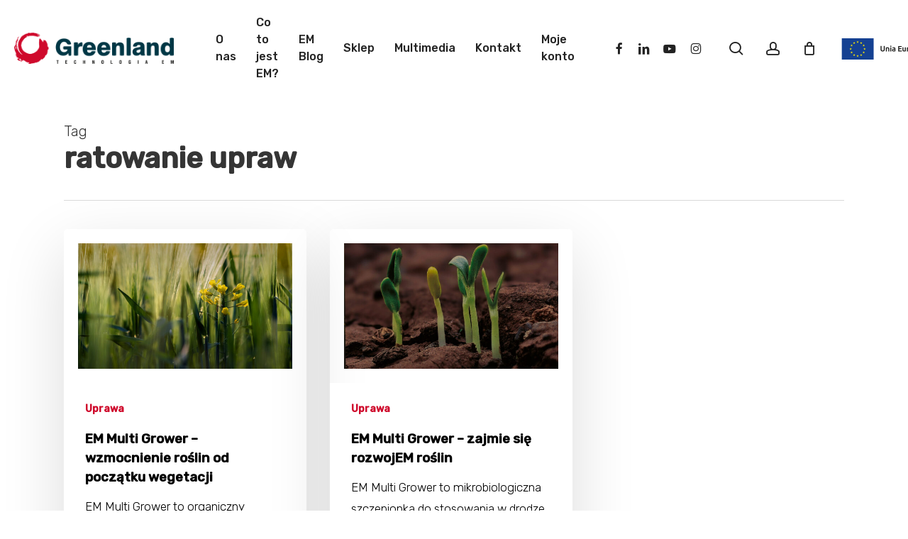

--- FILE ---
content_type: text/css
request_url: https://greenland.pl/wp-content/themes/salient-child/style.css?ver=17.4.1
body_size: 2817
content:
/*
Theme Name: Salient Child Theme
Description: This is a custom child theme for Salient
Theme URI:   https://themeforest.net/item/salient-responsive-multipurpose-theme/4363266
Author: ThemeNectar
Author URI:  https://themeforest.net/user/themenectar
Template: salient
Version: 1.0
*/





h2{
	color:#003745!important;
}

h5{
	color:#cf0a2c!important;
}

.h2_color_white h2{
	color:white!important;
}

.p_color_white p{
	color:white!important;
}


/*sup*/
sup{
	line-height:2!important;
}

/* Black Week Badge - lewy górny róg na obrazku produktu */
.woocommerce ul.products li.product {
    position: relative;
}

.black-week-badge {
    position: absolute;
    top: 10px;
    left: 10px;
    background-color: #000;
    color: #fff;
    padding: 6px 12px;
    font-size: 11px;
    font-weight: 700;
    text-transform: uppercase;
    letter-spacing: 1px;
    border-radius: 3px;
    z-index: 10;
    line-height: 1;
}


/*Boxy sg kategorie*/

.nectar-fancy-box[data-style="hover_desc"][data-color="accent-color"]:before{
	    background: #3452ff 100%;
}

.nectar-fancy-box[data-style="hover_desc"] .box-bg:before, .nectar-fancy-box[data-style="hover_desc"]:before{
	height:35%;
}


.heading-wrap h2 {
    transform: rotate(-90deg)!important;
    width: 300px;
    height: 300px
}
.nectar-fancy-box[data-style="hover_desc"]:hover .box-bg:before, .nectar-fancy-box[data-style="hover_desc"]:before {
    opacity: 0.83;
}

.nectar-fancy-box[data-style="hover_desc"] .hover-content {
	left:unset;
    right: 0;
	font-weight: 500;
}



.kategorie_sg_box_1 .nectar-fancy-box:before {
	background:#008d36!important;
}

.kategorie_sg_box_2 .nectar-fancy-box:before {
	background:#95c11f!important;
}

.kategorie_sg_box_3 .nectar-fancy-box:before {
	background:#31b7bc!important;
}

.kategorie_sg_box_4 .nectar-fancy-box:before {
	background:#005128!important;
}

.kategorie_sg_box_5 .nectar-fancy-box:before {
	background:#aca837!important;
}

.kategorie_sg_box_6 .nectar-fancy-box:before {
	background:#0f6269!important;
}

.heading-wrap h2 {
    font-size: 60px;
    font-weight: 300;
}



/*stopka*/

.znajdziesz_nas {
    display: flex;
    justify-content: space-around;
    align-items: center;
    width: 70%;
    margin: auto;
    padding: 5% 0;
    border-top:1px solid #ebeaea;
}

.footer_sociale img{
	border:1px solid #e0dfdf;
		transition:0.5s
}

.footer_sociale img:hover{
transform: translateY(-5px);
	transition:0.5s
}

@media (min-width: 690px){
	#copyright > div.container > div.col.span_5{
			width: 100%!important;
	}
		.copyright_greenland div{
			/*margin-left: 20px;*/
			display:inline-flex;

    }
    
}


@media only screen and (max-width: 999px) and (min-width: 1px){
    #footer-outer .one-fourths.span_3{
        margin-right:0;
    }

    #footer-widgets .container .col {
        margin-bottom: 0px;
    }
}

@media (max-width: 1200px){
    .znajdziesz_nas {
        flex-direction: column;
    }
    .znajdziesz_nas div {
        margin-bottom: 20px;
    }
}
@media (max-width: 999px){
    #footer-outer #footer-widgets .container .row {
        display: flex;
        flex-direction: column;
        align-items: center;
        text-align: center;
    }
    #footer-outer #copyright{
        display: flex;
        flex-direction: column;
        align-items: center;
        
    }
    .copyright_greenland {
        flex-direction: column;
    }

    div#copyright div{
        margin-bottom:5px;

    }

    .copyright_greenland div{
        width: 100%;
        text-align: center;
        justify-content: center;
    }
}
/*
div#copyright div:first-child{
    margin-right:10px;
}
*/
#copyright .copyright_greenland{
	color:#aeb9bc!important;
}

#copyright > div.container > div.col.span_5 > div > div > a{
	color:#aeb9bc!important;
}

#copyright > div.container > div.col.span_5 > div > div > a:hover{
    color:#fff!important;
}

#footer-outer #footer-widgets .col ul li:first-child {
    font-weight: 500;
}

#footer-outer #footer-widgets .col ul li .sub-menu a:first-child {
    font-weight: 300;
}

#copyright .copyright_greenland div {
    margin-right: 20px;
}

.copyright_greenland a {
    line-height: 18px;
}

div#copyright div {
    display: flex;
    align-content: center;
    align-items: baseline;
}
div#copyright {
    display: flex;
    align-items: center;
}


#copyright > div.container > div.col.span_7.col_last{
display: none!important;
}

/*buttony na stronie*/
body.material .nectar-button.large {
    border-radius: 0!important;
}

/*blog*/
img.attachment-portfolio-thumb.size-portfolio-thumb.wp-post-image {
    height: 320px!important;
    object-fit: cover;
}

/*header*/



#header-outer[data-full-width="true"] header >.container, body[data-slide-out-widget-area-style="simple"] #header-outer[data-full-width="true"] #mobile-menu{
    
    padding: 0 0 0 20px;
}

.wpml-ls-legacy-dropdown a{
    color:white;
    background-color: #08262c;
    border: none;
}


.wpml-ls-statics-shortcode_actions.wpml-ls.wpml-ls-legacy-dropdown.js-wpml-ls-legacy-dropdown {
    padding: 20px;
    background: #08262c;
    margin: 0!important;
}


#top .container .row {
    align-items: center;
	/*display: flex;*/
}

.header_logo_unii {
    padding: 0 14px;
}

@media only screen and (min-width: 999px){

	#top .wpml-ls-legacy-dropdown {
		margin-right: 30px;
		
    }


    
}

@media only screen and (max-width: 999px){

    xx.col.span_3 {
        width: 49%!important;
    }
    
    .header_unia_i_wpml {
        height: 100%;
        width: 100%;
        display: flex;
        padding-top: 10px;

    }

    .header_logo_unii{
        padding-left:0px;
    }
}



.header_logo_unii img{
    vertical-align: middle;
}


.header_unia_i_wpml div {
    display: inline-block;
}

.wpml-ls-legacy-dropdown {
 width: unset
}

/*Recent posty*/

/*.home .recent-post-czerwony span.meta-category,*/ .recent-post-czerwony .excerpt {
    display: none!important;
}

.recent-post-czerwony .post-header {
    background-color: white;
    margin: 0!important;
    color:white;
}

.recent-post-czerwony .blog-recent[data-style="default"] .col .post-header h3,.recent-post-czerwony .meta-category {
    margin-bottom: 0px;
}

.recent-post-czerwony .blog-recent[data-style="default"] .col .post-header h3{
    padding:5px 20px 25px 20px;

}

.recent-post-czerwony .meta-category{
    padding:20px 20px 5px 20px;
    color: transparent;

}

html .home .recent-post-czerwony .blog-recent .col .post-header h3 a, html .home .blog-recent:not([data-style="list_featured_first_row"]) .col .post-header a:hover {
    color: #353535!important;
}

.recent-post-czerwony .blog-recent .col {
    margin-bottom: 0px;
}

.recent-post-czerwony span.meta-category a {
    color: #cf0a2c!important;
    margin-left:-4px;
}


.recent-post-czerwony .post-header{
    display: flex;
    flex-direction: column;
}

.recent-post-czerwony span.meta-category {
    order: 1;
    display: flex;
    width: 100%;
    font-weight: 500;
    font-size:13px;
    line-height:16px;
}

.recent-post-czerwony .title{
    display: flex;
    width: 100%;
    order: 2;
}

/*O nas*/

body #sidebar ul a:hover, 
#sidebar label span,
body .sidebar ul a:hover, 
.sidebar label span{
	color: darkseagreen !important;
}
#sidebar ul,
.sidebar ul {
    background: #003745;
    max-width: 400px;
    color:#f6f6f6;
    padding: 40px 60px;
    margin:0px !important;
    box-shadow: 0px 11px 20px 4px rgba(0,55,69,0.25);
	list-style: none;
	list-style-type: none;
}

@media (max-width: 999px){
    #sidebar ul 
	.sidebar ul {
        max-width:unset;
    }
}
#sidebar ul a,
.sidebar ul a{
    margin-bottom:22px;
	display: block;
}

#sidebar ul .current-menu-item:before,
.sidebar ul .current-menu-item:before {
    content: "\00B7";
    position: absolute;
    z-index: 10;
    font-size: 35px;
    color: red;
    margin-left: -20px;
}

#sidebar ul .current-menu-item,
.sidebar ul .current-menu-item{
    color:#aeb9bc
}

.bialy_text p, .bialy_text h2, .bialy_text h4{
    color:white;
}

#bg_polska_izba .vc_column-inner {
    height: 340px;
    display: flex;
    align-items: center;
}

#bg_polska_izba:before {
    background-image: url(/wp-content/uploads/2020/11/bg_baner_dolny_czlonek_polskiej_izby.jpg) !important;
    background-repeat: no-repeat;
    content: "";
    width: 100%;
    position: absolute;
    height: 100%;
}


/*Microvital products*/
/*
#menu-microvital-products{
background: #003745;
max-width: 400px;
color:#f6f6f6;
padding: 40px 60px;
margin-right:10px;
box-shadow: 0px 11px 20px 4px rgba(0,55,69,0.25);
}

#menu-microvital-products li{
    margin-bottom:22px;
}


@media (max-width: 999px){
    #menu-microvital-products {
        max-width:unset;
    }
}

#menu-microvital-products .current-menu-item:before {
    content: "\00B7";
    position: absolute;
    z-index: 10;
    font-size: 35px;
    color: red;
    margin-left: -25px;
}
*/


.microvital-products .widget_nav_menu{
    background: #003745;
    max-width: 400px;
    color:#f6f6f6;
    padding: 40px 60px;
    margin-right:10px;
    box-shadow: 0px 11px 20px 4px rgba(0,55,69,0.25);
    }
    
    .microvital-products .widget_nav_menu li{
        margin-bottom:22px;
    }
    
    
    @media (max-width: 999px){
        .microvital-products .widget_nav_menu {
            max-width:unset;
        }
    }
    
    .microvital-products .widget_nav_menu .current-menu-item:before {
        content: "\00B7";
        position: absolute;
        z-index: 10;
        font-size: 35px;
        color: red;
        margin-left: -25px;
    }

/* Black Week Badge - pojedynczy produkt, lewy górny róg na zdjęciu */
.single-product .product .images,
.single-product .product .woocommerce-product-gallery {
    position: relative;
}

.black-week-badge-single {
    position: absolute;
    top: 10px;
    left: 10px;
    background-color: #003745;
    color: #fff;
    padding: 6px 12px;
    font-size: 11px;
    font-weight: 700;
    text-transform: uppercase;
    letter-spacing: 1px;
    border-radius: 3px;
    z-index: 10;
    line-height: 1;
}

/* Black Week Badge - pojedynczy produkt, lewy górny róg na zdjęciu */
.single-product .product .images,
.single-product .product .woocommerce-product-gallery {
    position: relative;
}

.black-week-badge-single {
    position: absolute;
    top: 10px;
    left: 10px;
    background-color: #003745;
    color: #fff;
    padding: 6px 12px;
    font-size: 11px;
    font-weight: 700;
    text-transform: uppercase;
    letter-spacing: 1px;
    border-radius: 3px;
    z-index: 10;
    line-height: 1;
}

.woocommerce span.onsale, .woocommerce ul.products li.product .onsale, .woocommerce-page span.onsale, .woocommerce-page ul.products li.product .onsale {
    z-index: 1000;
    border-radius: 4px !important;
    -webkit-border-radius: 100px;
    line-height: 28px;
    padding: 0px 10px;
    right: 15px;
    height: 20px !important;
    width: 44px;
    margin-top: 6px !important; 
    box-shadow: none;
    -webkit-box-shadow: none;
    background-image: none;
    text-shadow: none;
    left: auto;
    font-family: 'Open Sans';
    font-weight: 300;
}

.woocommerce span.onsale {
	min-height: 30px !important;
}